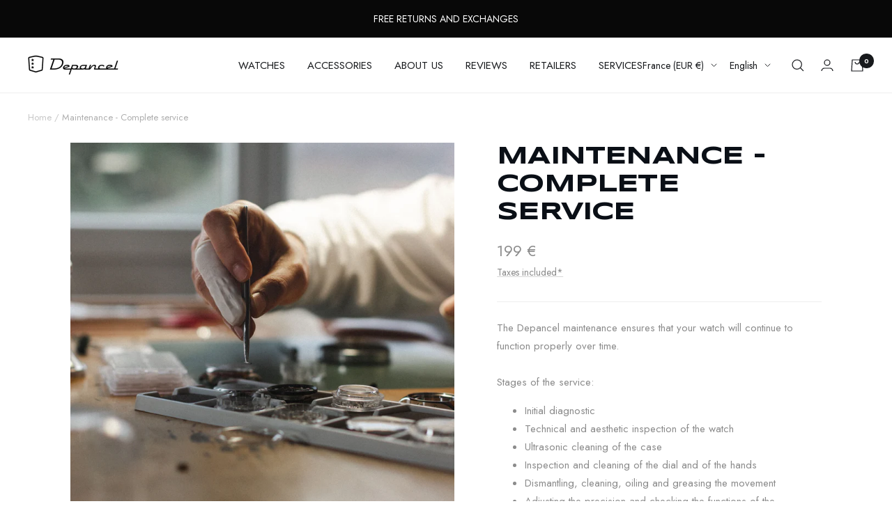

--- FILE ---
content_type: text/javascript; charset=utf-8
request_url: https://depancel.com/en/products/maintenance-complete-service.js
body_size: 182
content:
{"id":4671307677747,"title":"Maintenance - Complete service","handle":"maintenance-complete-service","description":"","published_at":"2023-07-04T15:27:40+02:00","created_at":"2020-09-09T16:00:48+02:00","vendor":"Depancel","type":"","tags":["revision"],"price":19900,"price_min":19900,"price_max":19900,"available":true,"price_varies":false,"compare_at_price":null,"compare_at_price_min":0,"compare_at_price_max":0,"compare_at_price_varies":false,"variants":[{"id":32464852484147,"title":"Default Title","option1":"Default Title","option2":null,"option3":null,"sku":"SC2023","requires_shipping":true,"taxable":true,"featured_image":null,"available":true,"name":"Maintenance - Complete service","public_title":null,"options":["Default Title"],"price":19900,"weight":500,"compare_at_price":null,"inventory_management":"shopify","barcode":null,"requires_selling_plan":false,"selling_plan_allocations":[]}],"images":["\/\/cdn.shopify.com\/s\/files\/1\/0069\/4226\/1315\/files\/depancel_atelier-montrefran_aiseautomatique-aiguille.jpg?v=1734614548"],"featured_image":"\/\/cdn.shopify.com\/s\/files\/1\/0069\/4226\/1315\/files\/depancel_atelier-montrefran_aiseautomatique-aiguille.jpg?v=1734614548","options":[{"name":"Title","position":1,"values":["Default Title"]}],"url":"\/en\/products\/maintenance-complete-service","media":[{"alt":"depancel_atelier-montrefrançaiseautomatique","id":42722984755523,"position":1,"preview_image":{"aspect_ratio":0.884,"height":1720,"width":1520,"src":"https:\/\/cdn.shopify.com\/s\/files\/1\/0069\/4226\/1315\/files\/depancel_atelier-montrefran_aiseautomatique-aiguille.jpg?v=1734614548"},"aspect_ratio":0.884,"height":1720,"media_type":"image","src":"https:\/\/cdn.shopify.com\/s\/files\/1\/0069\/4226\/1315\/files\/depancel_atelier-montrefran_aiseautomatique-aiguille.jpg?v=1734614548","width":1520}],"requires_selling_plan":false,"selling_plan_groups":[]}

--- FILE ---
content_type: text/javascript
request_url: https://depancel.com/cdn/shop/t/37/assets/custom.js?v=167639537848865775061760603406
body_size: -682
content:
//# sourceMappingURL=/cdn/shop/t/37/assets/custom.js.map?v=167639537848865775061760603406
